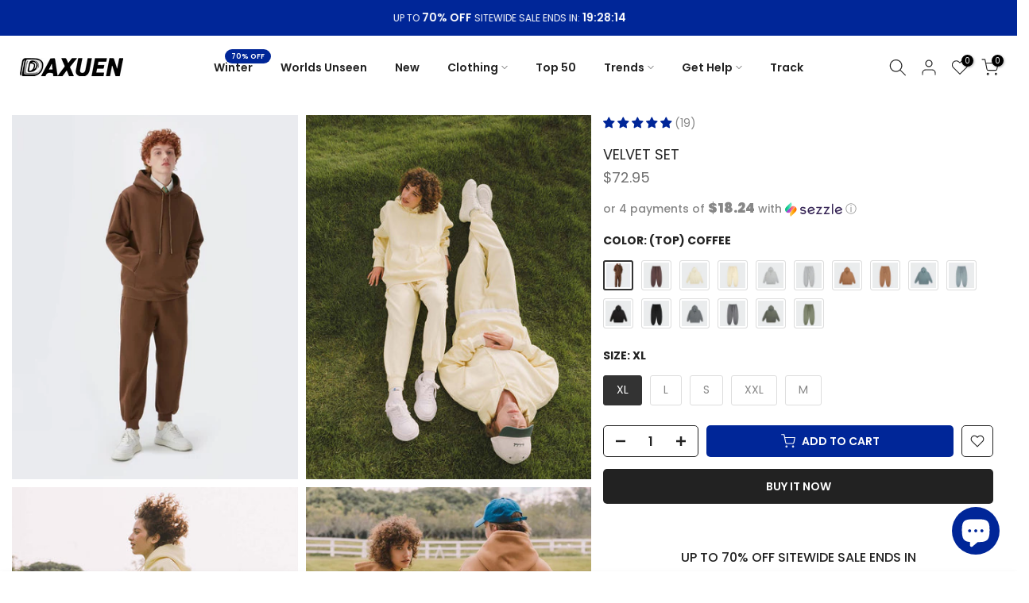

--- FILE ---
content_type: text/html; charset=utf-8
request_url: https://www.daxuen.com/?section_id=search-hidden
body_size: 1464
content:
<div id="shopify-section-search-hidden" class="shopify-section"><div class="t4s-drawer__header">
    <span class="is--login" aria-hidden="false">Search Our Site</span>
    <button class="t4s-drawer__close" data-drawer-close aria-label="Close Search"><svg class="t4s-iconsvg-close" role="presentation" viewBox="0 0 16 14"><path d="M15 0L1 14m14 0L1 0" stroke="currentColor" fill="none" fill-rule="evenodd"></path></svg></button>
  </div>
  <form data-frm-search action="/search" method="get" class="t4s-mini-search__frm t4s-pr" role="search"><div class="t4s-mini-search__btns t4s-pr t4s-oh">
       <input type="hidden" name="resources[options][fields]" value="title,product_type,variants.title,vendor,variants.sku,tag">
      <input data-input-search class="t4s-mini-search__input" autocomplete="off" type="text" name="q" placeholder="Search">
      <button data-submit-search class="t4s-mini-search__submit t4s-btn-loading__svg" type="submit">
        <svg class="t4s-btn-op0" viewBox="0 0 18 19" width="16"><path fill-rule="evenodd" clip-rule="evenodd" d="M11.03 11.68A5.784 5.784 0 112.85 3.5a5.784 5.784 0 018.18 8.18zm.26 1.12a6.78 6.78 0 11.72-.7l5.4 5.4a.5.5 0 11-.71.7l-5.41-5.4z" fill="currentColor"></path></svg>
        <div class="t4s-loading__spinner t4s-dn">
          <svg width="16" height="16" aria-hidden="true" focusable="false" role="presentation" class="t4s-svg__spinner" viewBox="0 0 66 66" xmlns="http://www.w3.org/2000/svg"><circle class="t4s-path" fill="none" stroke-width="6" cx="33" cy="33" r="30"></circle></svg>
        </div>
      </button>
    </div><div data-listsuggest-search data-listKey class="t4s-mini-search__keys"></div>
  </form><div data-title-search class="t4s-mini-search__title">Need some inspiration?</div><div class="t4s-drawer__content">
    <div class="t4s-drawer__main">
      <div data-t4s-scroll-me class="t4s-drawer__scroll t4s-current-scrollbar">

        <div data-skeleton-search class="t4s-skeleton_wrap t4s-dn"><div class="t4s-row t4s-space-item-inner">
            <div class="t4s-col-auto t4s-col-item t4s-widget_img_pr"><div class="t4s-skeleton_img"></div></div>
            <div class="t4s-col t4s-col-item t4s-widget_if_pr"><div class="t4s-skeleton_txt1"></div><div class="t4s-skeleton_txt2"></div></div>
          </div><div class="t4s-row t4s-space-item-inner">
            <div class="t4s-col-auto t4s-col-item t4s-widget_img_pr"><div class="t4s-skeleton_img"></div></div>
            <div class="t4s-col t4s-col-item t4s-widget_if_pr"><div class="t4s-skeleton_txt1"></div><div class="t4s-skeleton_txt2"></div></div>
          </div><div class="t4s-row t4s-space-item-inner">
            <div class="t4s-col-auto t4s-col-item t4s-widget_img_pr"><div class="t4s-skeleton_img"></div></div>
            <div class="t4s-col t4s-col-item t4s-widget_if_pr"><div class="t4s-skeleton_txt1"></div><div class="t4s-skeleton_txt2"></div></div>
          </div><div class="t4s-row t4s-space-item-inner">
            <div class="t4s-col-auto t4s-col-item t4s-widget_img_pr"><div class="t4s-skeleton_img"></div></div>
            <div class="t4s-col t4s-col-item t4s-widget_if_pr"><div class="t4s-skeleton_txt1"></div><div class="t4s-skeleton_txt2"></div></div>
          </div></div>
        <div data-results-search class="t4s-mini-search__content t4s_ratioadapt"><div class="t4s-row t4s-space-item-inner t4s-widget__pr">
	<div class="t4s-col-item t4s-col t4s-widget_img_pr"><a class="t4s-d-block t4s-pr t4s-oh t4s_ratio t4s-bg-11" href="/products/aw-spiky-head-t-shirt" style="background: url(//www.daxuen.com/cdn/shop/files/314_2.jpg?v=1758196932&width=1);--aspect-ratioapt: 1.0">
				<img class="lazyloadt4s" data-src="//www.daxuen.com/cdn/shop/files/314_2.jpg?v=1758196932&width=1" data-widths="[100,200,400,600,700]" data-optimumx="2" data-sizes="auto" src="[data-uri]" width="800" height="800" alt="AW Spiky Head T-shirt">
			</a></div>
	<div class="t4s-col-item t4s-col t4s-widget_if_pr">
		<a href="/products/aw-spiky-head-t-shirt" class="t4s-d-block t4s-widget__pr-title">AW Spiky Head T-shirt</a><div class="t4s-widget__pr-price"data-pr-price><ins style="margin-right: 5px;"><span class=money>$42.95</span></ins><del><span class=money>$66.57</span></del></div></div>
</div>
 <div class="t4s-row t4s-space-item-inner t4s-widget__pr">
	<div class="t4s-col-item t4s-col t4s-widget_img_pr"><a class="t4s-d-block t4s-pr t4s-oh t4s_ratio t4s-bg-11" href="/products/stylish-star-embellished-curved-wide-leg-jeans" style="background: url(//www.daxuen.com/cdn/shop/files/20_917f984e-adf8-4307-aea3-0875af489e40.png?v=1757427296&width=1);--aspect-ratioapt: 1.0">
				<img class="lazyloadt4s" data-src="//www.daxuen.com/cdn/shop/files/20_917f984e-adf8-4307-aea3-0875af489e40.png?v=1757427296&width=1" data-widths="[100,200,400,600,700]" data-optimumx="2" data-sizes="auto" src="[data-uri]" width="1080" height="1080" alt="Stylish Star Embellished Curved Wide Leg Jeans">
			</a></div>
	<div class="t4s-col-item t4s-col t4s-widget_if_pr">
		<a href="/products/stylish-star-embellished-curved-wide-leg-jeans" class="t4s-d-block t4s-widget__pr-title">Stylish Star Embellished Curved Wide Leg Jeans</a><div class="t4s-widget__pr-price"data-pr-price><ins style="margin-right: 5px;"><span class=money>$68.00</span></ins><del><span class=money>$91.80</span></del></div></div>
</div>
 <div class="t4s-row t4s-space-item-inner t4s-widget__pr">
	<div class="t4s-col-item t4s-col t4s-widget_img_pr"><a class="t4s-d-block t4s-pr t4s-oh t4s_ratio t4s-bg-11" href="/products/long-lasting-striped-long-sleeve-polo-sweater" style="background: url(//www.daxuen.com/cdn/shop/files/82_c0c637f3-ccb9-4163-a192-861d3c4886c9.png?v=1759031760&width=1);--aspect-ratioapt: 1.0">
				<img class="lazyloadt4s" data-src="//www.daxuen.com/cdn/shop/files/82_c0c637f3-ccb9-4163-a192-861d3c4886c9.png?v=1759031760&width=1" data-widths="[100,200,400,600,700]" data-optimumx="2" data-sizes="auto" src="[data-uri]" width="1080" height="1080" alt="Long-lasting Striped Long Sleeve Polo Sweater">
			</a></div>
	<div class="t4s-col-item t4s-col t4s-widget_if_pr">
		<a href="/products/long-lasting-striped-long-sleeve-polo-sweater" class="t4s-d-block t4s-widget__pr-title">Long-lasting Striped Long Sleeve Polo Sweater</a><div class="t4s-widget__pr-price"data-pr-price><ins style="margin-right: 5px;"><span class=money>$61.00</span></ins><del><span class=money>$79.30</span></del></div></div>
</div>
 <div class="t4s-row t4s-space-item-inner t4s-widget__pr">
	<div class="t4s-col-item t4s-col t4s-widget_img_pr"><a class="t4s-d-block t4s-pr t4s-oh t4s_ratio t4s-bg-11" href="/products/signature-cool-oversized-shawl-collar-sweater" style="background: url(//www.daxuen.com/cdn/shop/files/78_d6ec71d1-e1d3-46a5-a832-c9c6f4c05e86.png?v=1759031519&width=1);--aspect-ratioapt: 1.0">
				<img class="lazyloadt4s" data-src="//www.daxuen.com/cdn/shop/files/78_d6ec71d1-e1d3-46a5-a832-c9c6f4c05e86.png?v=1759031519&width=1" data-widths="[100,200,400,600,700]" data-optimumx="2" data-sizes="auto" src="[data-uri]" width="1080" height="1080" alt="Signature Cool Oversized Shawl Collar Sweater">
			</a></div>
	<div class="t4s-col-item t4s-col t4s-widget_if_pr">
		<a href="/products/signature-cool-oversized-shawl-collar-sweater" class="t4s-d-block t4s-widget__pr-title">Signature Cool Oversized Shawl Collar Sweater</a><div class="t4s-widget__pr-price"data-pr-price><ins style="margin-right: 5px;"><span class=money>$59.00</span></ins><del><span class=money>$79.65</span></del></div></div>
</div>
 <div class="t4s-row t4s-space-item-inner t4s-widget__pr">
	<div class="t4s-col-item t4s-col t4s-widget_img_pr"><a class="t4s-d-block t4s-pr t4s-oh t4s_ratio t4s-bg-11" href="/products/pray-the-lord-hoodie" style="background: url(//www.daxuen.com/cdn/shop/files/1130.jpg?v=1720178990&width=1);--aspect-ratioapt: 1.0">
				<img class="lazyloadt4s" data-src="//www.daxuen.com/cdn/shop/files/1130.jpg?v=1720178990&width=1" data-widths="[100,200,400,600,700]" data-optimumx="2" data-sizes="auto" src="[data-uri]" width="800" height="800" alt="Pray The Lord Hoodie">
			</a></div>
	<div class="t4s-col-item t4s-col t4s-widget_if_pr">
		<a href="/products/pray-the-lord-hoodie" class="t4s-d-block t4s-widget__pr-title">Pray The Lord Hoodie</a><div class="t4s-widget__pr-price"data-pr-price><ins style="margin-right: 5px;"><span class=money>$60.95</span></ins><del><span class=money>$76.19</span></del></div></div>
</div>
 </div>
      </div>
    </div><div data-viewAll-search class="t4s-drawer__bottom">
          <a href="/collections/best-selling" class="t4s-mini-search__viewAll t4s-d-block">View All <svg width="16" xmlns="http://www.w3.org/2000/svg" viewBox="0 0 32 32"><path d="M 18.71875 6.78125 L 17.28125 8.21875 L 24.0625 15 L 4 15 L 4 17 L 24.0625 17 L 17.28125 23.78125 L 18.71875 25.21875 L 27.21875 16.71875 L 27.90625 16 L 27.21875 15.28125 Z"/></svg></a>
        </div></div></div>